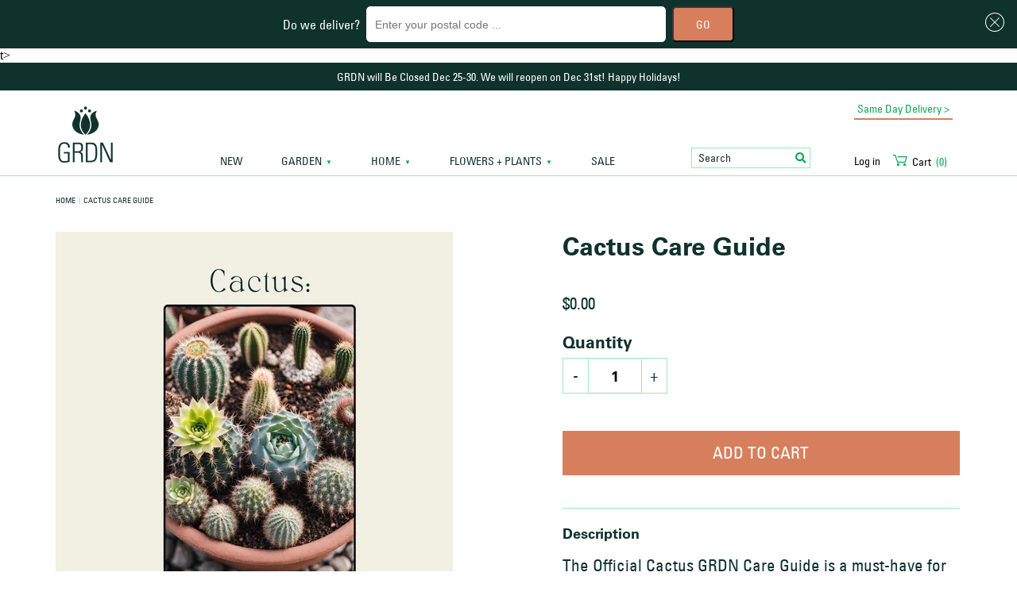

--- FILE ---
content_type: text/css
request_url: https://grdnbklyn.com/cdn/shop/t/15/assets/custom.scss.css?v=46769122354102473991587137896
body_size: 8380
content:
#admin-bar-iframe{display:none}#preview-bar-iframe{display:none!important}body{margin-bottom:-60px}html{padding-bottom:0!important}body,html{overflow-x:hidden}@font-face{font-family:UniversCondensed;src:url(/cdn/shop/files/UniversCondensed.eot?277);src:url(/cdn/shop/files/UniversCondensed.eot?#iefix) format("embedded-opentype"),url(/cdn/shop/files/UniversCondensed.woff2?277) format("woff2"),url(/cdn/shop/files/UniversCondensed.woff?277) format("woff"),url(/cdn/shop/files/UniversCondensed.ttf?277) format("truetype")}@font-face{font-family:UniversBold;src:url(/cdn/shop/files/UniversBold.eot);src:url(/cdn/shop/files/UniversBold.eot?#iefix) format("embedded-opentype"),url(/cdn/shop/files/UniversBold.woff2?277) format("woff2"),url(/cdn/shop/files/UniversBold.woff?277) format("woff"),url(/cdn/shop/files/UniversBold.ttf?277) format("truetype")}body{margin:0}h1{color:#10322c;font-family:UniversBold;font-size:48px;font-weight:100}h2{color:#10322c;font-family:UniversBold;font-size:32px;font-weight:100}h3{color:#0ea654;font-family:UniversBold;font-size:32px;font-weight:100}h4{color:#10322c;font-family:UniversBold;font-size:21px;font-weight:100}h5{color:#10322c;font-family:UniversCondensed;font-size:21px;font-weight:100}h6{color:#0ea654;font-family:UniversBold;font-size:21px;font-weight:100}p,a{font-family:UniversCondensed}p{font-size:18px;line-height:30px;color:#10322c}a{color:#42b979}a:hover{text-decoration:none}.text-center{text-align:center!important}input:focus,select:focus,button:focus{outline:none}button:hover{opacity:.8}input[type=search]{-webkit-appearance:none}.page-margins{margin-bottom:6em;margin-top:4em}.errors ul{list-style:none;padding:0;font-family:UniversCondensed}.menu-type{padding-left:0;padding-right:0}.menu-type li{display:inline}.grid__item{padding-left:15px;padding-right:15px}.announcement-container{text-align:center;background:#10322c}.announcement-container .announcement-text{font-family:UniversCondensed;color:#fff;font-size:14px;padding:.179em 0;margin:0}#shopify-section-header{border-bottom:1px solid #99e7bd}.template-index #shopify-section-header{border:none}.template-index .nav>ul>li:hover>div.megamenu,.template-index .nav>ul>li:focus>div.megamenu{padding-top:4px!important}.menu-header{display:flex;flex-direction:row;margin:.8em auto .6em;max-width:71.8em}@media (max-width: 1023px){.menu-header{padding:.1em 1em;margin:0;align-items:center}}.menu-header .left-icons{display:flex;align-items:center;width:20%}@media only screen and (min-width: 1024px){.menu-header .left-icons{display:none}}@media only screen and (max-width: 1023px){.menu-header .left-icons .mobile-menu-toggle{width:auto}}.menu-header .left-icons .mobile-search-icon svg{width:14px;fill:#0ea654;padding-top:6px;margin-left:1.4em}.menu-header .logo-container{width:10%}@media only screen and (max-width: 1200px){.menu-header .logo-container{width:15%;display:flex;justify-content:flex-end}}@media only screen and (max-width: 1023px){.menu-header .logo-container{width:60%;display:flex;justify-content:center}}.menu-header .logo-container h1{margin:0}@media (max-width: 1023px){.menu-header .logo-container img{max-width:47px}}.menu-header .nav{width:60%;text-align:center;margin:auto auto 0}.menu-header .nav .active{font-weight:700}@media only screen and (max-width: 1200px){.menu-header .nav{width:50%}}@media (max-width: 1023px){.menu-header .nav{display:none}}@media only screen and (max-width: 1023px){.menu-header .nav{margin-top:.7em}}.menu-header .nav>ul{margin:0;padding:0;list-style:none;height:100%;display:inline-block}.menu-header .nav>ul>li{display:inline-block;height:100%;margin-bottom:-.25em}.menu-header .nav>ul>li:not(:last-child){margin-right:45px}@media (max-width: 1050px){.menu-header .nav>ul>li:not(:last-child){margin-right:20px}}.menu-header .nav>ul>li a{display:flex;justify-content:center;flex-direction:column;flex-wrap:wrap;height:100%;text-decoration:none;text-transform:uppercase;color:#10322c;font-family:UniversCondensed;font-size:14px;padding-bottom:3px;border-bottom:2px solid #fff0}.menu-header .nav>ul>li a:hover{border-bottom:2px solid #d77f5d}.menu-header .nav>ul>li a span.arrow{color:#0ea654;font-size:8px;padding-left:2px;max-height:2px;vertical-align:middle}.menu-header .nav>ul>li i{display:inline-block;font-size:1em;color:#e3be6c}@media (max-width: 1035px){.menu-header .nav>ul>li i{margin-left:3px}}.menu-header .nav>ul>li>.services-submenu{width:auto;left:auto}.menu-header .nav>ul>li>.services-submenu .submenu-content{padding:30px 60px 20px 20px;display:block}.menu-header .nav>ul>li>div{position:absolute;left:0;width:100%;margin:0;white-space:nowrap;display:none;text-align:center}.menu-header .nav>ul>li>div.singlemenu .submenu-content{display:block}.menu-header .nav>ul>li>div.megamenu .megamenu-container{background-color:#fff}.menu-header .nav>ul>li>div.megamenu .megamenu-container .submenu-content{border-top:none;max-width:550px;padding-top:1.4em}.menu-header .nav>ul>li>div.megamenu .megamenu-container .submenu-content .child-links span{color:#10322c;font-family:UniversBold;font-size:16px;line-height:30px}.menu-header .nav>ul>li>div.megamenu .megamenu-container .submenu-content .child-links a{text-transform:unset;line-height:25px}.menu-header .nav>ul>li>div.megamenu .megamenu-container .submenu-content .child-links a:hover{border:none;color:#42b979;border-bottom:2px solid #fff0}.menu-header .nav>ul>li>div.megamenu .megamenu-container .col{margin:0 2em 0 0}.menu-header .nav>ul>li>div.megamenu .megamenu-container .image-col{margin:0 .6em 0 0}.menu-header .nav>ul>li>div.megamenu .megamenu-container .image-col h4{text-transform:uppercase;font-size:14px;margin-top:1.2em}.menu-header .nav>ul>li>div .submenu-content{position:relative;display:inline-flex;margin:0 auto;text-align:left;padding:10px 27px 40px 40px;background-color:#fff;box-shadow:none;overflow:hidden;width:100%}.menu-header .nav>ul>li>div .col{max-width:240px;padding-right:10px;white-space:initial;margin:0 auto}.menu-header .nav>ul>li>div ul{margin:0;padding:0;list-style:none}.menu-header .nav>ul>li>div hr{max-width:1.4em;margin-left:0;border-top:1px solid #A78425;margin-top:0}.menu-header .nav>ul>li>div h3{margin:0 0 8px;font-size:14px;text-transform:lowercase;color:#486cb1;letter-spacing:.75px;font-family:Ashbury;text-decoration:underline}.menu-header .nav>ul>li>div h3.shop-by-price{padding-top:1.2em}.menu-header .nav>ul>li>div h3:after{content:"";display:block;width:40px;margin:8px 0 0}.menu-header .nav>ul>li>div .image-container{margin-left:2.2em}.menu-header .nav>ul>li>div .image-container h4{margin-top:.6em;margin-bottom:0;font-family:UniversCondensed}.menu-header .nav>ul>li>div .image-container p{margin-bottom:0;margin-top:8px;font-size:14px;line-height:0px}.menu-header .nav>ul>li>div .image-container a:hover{border-bottom:2px solid #fff0}.menu-header .nav>ul>li>div .image-container a h4:hover{color:#0ea654}.menu-header .nav>ul>li>div ul>li{display:block;width:100%}.menu-header .nav>ul>li>div ul>li a{display:block;padding:6px 0;font-family:Libre Franklin,sans-serif;color:#486cb1;text-transform:uppercase;font-size:11px;font-weight:500;margin-bottom:.4em}.menu-header .nav>ul>li:hover>div,.menu-header .nav>ul>li:focus>div{z-index:999;display:block;width:auto;left:auto}.menu-header .nav>ul>li:hover>div.megamenu,.menu-header .nav>ul>li:focus>div.megamenu{margin-left:-4em;padding-top:7px}.menu-header .nav>ul>li:hover>div .submenu-content,.menu-header .nav>ul>li:focus>div .submenu-content{border-top:1px solid #e6effa}.menu-header .nav form{display:inline-block;margin-left:10px}.menu-header .menu-right{display:flex;width:30%;margin:auto auto 0}@media only screen and (max-width: 1200px){.menu-header .menu-right{width:35%}}@media only screen and (max-width: 1023px){.menu-header .menu-right{width:20%;justify-content:flex-end;margin:0;padding:0}}.menu-header .menu-right form{display:flex;flex-direction:row;max-width:9.4em;height:26px;margin-right:3.4em;align-self:flex-end}@media only screen and (max-width: 1023px){.menu-header .menu-right form{display:none}}.menu-header .menu-right form input[type=search]{border:1px solid #99e7bd;color:#10322c;font-family:UniversCondensed;font-size:14px;padding-left:8px;padding-right:22px}.menu-header .menu-right form input[type=search]::-webkit-input-placeholder{color:#10322c}.menu-header .menu-right form input[type=search]:-moz-placeholder{color:#10322c}.menu-header .menu-right form input[type=search]::-moz-placeholder{color:#10322c}.menu-header .menu-right form input[type=search]:-ms-input-placeholder{color:#10322c}.menu-header .menu-right form button{background:none;margin-left:-1.6em}.menu-header .menu-right form button i{font-size:.85em;color:#0ea654;margin-top:4px}.menu-header .menu-right .links{display:flex;flex-direction:column}.menu-header .menu-right .links .top-right-message{margin-bottom:3em}@media only screen and (max-width: 1023px){.menu-header .menu-right .links .top-right-message{display:none}}.menu-header .menu-right .links .top-right-message a{text-decoration:none;border-bottom:2px solid #d77f5d;padding-bottom:3px;font-size:14px;padding-left:4px;padding-right:4px;color:#0ea654}.menu-header .menu-right .links .top-right-message a:hover{color:#d77f5d}.menu-header .menu-right .links .customer{display:flex;align-items:flex-end}.menu-header .menu-right .links .customer .accounts{margin-right:1em}@media only screen and (max-width: 1023px){.menu-header .menu-right .links .customer .accounts{display:none}}.menu-header .menu-right .links .customer .cart{display:flex;flex-direction:row;align-items:center}.menu-header .menu-right .links .customer .cart .icon-container{width:18px;margin-right:6px}.menu-header .menu-right .links .customer .cart p{display:inline-block;text-decoration:none;color:#000;font-size:14px;line-height:0;margin:0 6px 0 0}@media only screen and (max-width: 1023px){.menu-header .menu-right .links .customer .cart p{display:none}}.menu-header .menu-right .links .customer a{text-decoration:none;color:#000;font-size:14px}.menu-header .menu-right .links .customer span{color:#0ea654;font-family:UniversCondensed;font-size:14px}.mobile-menu-container{width:100%;height:100%}.mobile-menu-container.open{background:#0000006b;position:absolute}.mobile-menu-container .mobile-menu{position:absolute;background-color:#fff;z-index:20;height:100%;overflow:hidden;width:89%;transition:transform .3s;transform:translate(-100%);border-top:1px solid #99e7bd}@media only screen and (min-width: 1024px){.mobile-menu-container .mobile-menu{display:none}}.mobile-menu-container .mobile-menu .menu-right.mobile{border-bottom:1px solid #99e7bd;margin-bottom:.4em}.mobile-menu-container .mobile-menu .menu-right.mobile .links{padding:1em 0 1.4em 1em}.mobile-menu-container .mobile-menu .menu-right.mobile .links a{font-size:14px;text-decoration:none;font-weight:100;border-bottom:2px solid #d77f5d;padding-bottom:2px;padding-left:4px;padding-right:4px}.mobile-menu-container .mobile-menu .searchBar{background-color:#f9fcff;padding-top:.6em;padding-bottom:.6em}.mobile-menu-container .mobile-menu .searchBar #searchQuerySubmit{background:none;border:none;outline:none;color:#5d6f78;font-size:14px;letter-spacing:.19px;font-family:Work Sans}.mobile-menu-container .mobile-menu .searchBar #searchQuerySubmit path{fill:#486cb1}.mobile-menu-container .mobile-menu .searchBar #searchQuerySubmit svg{width:13px;height:13px}.mobile-menu-container .mobile-menu.open{transform:translate(0);overflow-y:visible}.mobile-menu-container .mobile-menu .logo-close{padding:10px 20px 0}@media (max-width: 768px){.mobile-menu-container .mobile-menu .logo-close{padding:10px 20px 0}}.mobile-menu-container .mobile-menu .logo-close svg{width:160px}.mobile-menu-container .mobile-menu .fa-times{display:block;text-align:right;cursor:pointer;font-size:1.2em;color:#5d6f78}.mobile-menu-container .mobile-menu form{border-top:1px solid #eeeeee;border-bottom:1px solid #eeeeee;padding:0;background-color:#fff}.mobile-menu-container .mobile-menu form input[type=search]{-webkit-appearance:none;border-radius:0;background:#fff;border:0;border-bottom:2px solid transparent;background-color:transparent;width:calc(100% - 60px);text-decoration:none;font-weight:500;color:#486cb1;letter-spacing:1.5px;font-size:11px;font-family:Libre Franklin,sans-serif;line-height:1.5;overflow:visible;padding:10px 20px 10px 38px;outline:none}.mobile-menu-container .mobile-menu form input[type=search]::-webkit-input-placeholder{color:#486cb1}.mobile-menu-container .mobile-menu form input[type=search]:-moz-placeholder{color:#486cb1}.mobile-menu-container .mobile-menu form input[type=search]::-moz-placeholder{color:#486cb1}.mobile-menu-container .mobile-menu form input[type=search]:-ms-input-placeholder{color:#486cb1}.mobile-menu-container .mobile-menu form input[type=search]:focus{outline:none}.mobile-menu-container .mobile-menu form input[type=search]:focus::-webkit-input-placeholder{color:transparent}.mobile-menu-container .mobile-menu form input[type=search]:focus:-moz-placeholder{color:transparent}.mobile-menu-container .mobile-menu form input[type=search]:focus::-moz-placeholder{color:transparent}.mobile-menu-container .mobile-menu form input[type=search]:focus:-ms-input-placeholder{color:transparent}.mobile-menu-container .mobile-menu form .search-submit{background:transparent;box-shadow:none;width:60px;text-align:center;padding:5px 0 6px;font-size:1.4rem;border:0}.mobile-menu-container .mobile-menu form .search-submit:hover{border:0}.mobile-menu-container .mobile-menu ul.nav-menu{position:relative;left:0;margin:0;list-style:none;font-weight:600;padding:0 0 0 1em}.mobile-menu-container .mobile-menu ul.nav-menu.accounts{border-top:1px solid #99e7bd;border-bottom:1px solid #99e7bd;padding:.8em 1em}.mobile-menu-container .mobile-menu ul.nav-menu.accounts a{text-decoration:none;text-transform:uppercase;font-size:12px;color:#10322c}.mobile-menu-container .mobile-menu ul.nav-menu.secondary-open{left:-100%}.mobile-menu-container .mobile-menu ul.nav-menu ul.secondary-links .svg-container{display:inline-block;vertical-align:middle;margin-right:.8em;float:left}.mobile-menu-container .mobile-menu ul.nav-menu ul.secondary-links .svg-container span{display:inline-block;vertical-align:middle}.mobile-menu-container .mobile-menu ul.nav-menu ul.secondary-links li:nth-last-child(-n+3){display:block}.mobile-menu-container .mobile-menu ul.nav-menu li{padding:0}.mobile-menu-container .mobile-menu ul.nav-menu li ul.secondary-links,.mobile-menu-container .mobile-menu ul.nav-menu li ul.tertiary-links{position:absolute;top:0;left:100%;display:none;width:100%;height:30em;margin:0;list-style:none;padding:0 0 0 1em;background:#fff;z-index:999}.mobile-menu-container .mobile-menu ul.nav-menu li ul.secondary-links.tertiary-open,.mobile-menu-container .mobile-menu ul.nav-menu li ul.tertiary-links.tertiary-open{left:0}.mobile-menu-container .mobile-menu ul.nav-menu li a{display:block;width:100%;line-height:40px;text-decoration:none;font-family:UniversCondensed;font-weight:600;font-size:14px;color:#10322c;text-transform:uppercase}.mobile-menu-container .mobile-menu ul.nav-menu li a.close-secondary{display:flex;align-items:center}.mobile-menu-container .mobile-menu ul.nav-menu li a.close-secondary .svg-container{width:3%}.mobile-menu-container .mobile-menu ul.nav-menu li a .fa-chevron-right{float:right;font-size:1em;color:#e3be6c}.mobile-menu-container .mobile-menu ul.nav-menu li a .fa-chevron-left{position:relative}.mobile-menu-container .mobile-menu ul.nav-menu li a .svg-container{float:right;position:relative;width:10%}.mobile-menu-container .mobile-menu ul.nav-menu li a .svg-container svg{max-height:12px;position:absolute;margin-top:15px}.mobile-menu-container .mobile-menu ul.nav-menu li a .svg-container svg.back{transform:rotate(180deg);position:relative;width:10px}.mobile-menu-container .mobile-menu ul.nav-menu li a .svg-container svg .cls-1{fill:#fff;stroke:#0ea654;stroke-width:2px}.mobile-menu-container .mobile-menu .mobile-menu-footer ul{display:flex;list-style:none;flex-direction:column;padding-left:1em}.mobile-menu-container .mobile-menu .mobile-menu-footer ul a{display:block;width:100%;text-decoration:none;font-family:UniversCondensed;font-weight:600;text-transform:uppercase;font-size:12px;color:#10322c;line-height:26px}.mobile-search{display:none}@media only screen and (min-width: 1024px){.mobile-search{display:none!important}}.mobile-search form{background:#0000006b;position:absolute;height:100%;width:100%;text-align:center;z-index:999}.mobile-search form .wrapper{background:#fff;height:3.2em}.mobile-search form .wrapper .searchBar{display:flex;height:3.2em;align-items:center;padding:1em .5em}.mobile-search form .wrapper .searchBar .mobile-search-close{color:#0ea654;font-size:24px;font-weight:100;font-family:UniversCondensed;margin-right:.8em;width:10%}.mobile-search form .wrapper .searchBar input[type=search]{border:0;width:80%;font-family:UniversCondensed;font-weight:900;color:#10322c;font-size:16px;margin-top:8px}.mobile-search form .wrapper .searchBar input[type=search]::-webkit-input-placeholder{color:#10322c}.mobile-search form .wrapper .searchBar input[type=search]:-moz-placeholder{color:#10322c}.mobile-search form .wrapper .searchBar input[type=search]::-moz-placeholder{color:#10322c}.mobile-search form .wrapper .searchBar input[type=search]:-ms-input-placeholder{color:#10322c}.mobile-search form .wrapper .searchBar button{width:10%;-webkit-appearance:none;background:none;outline:none;border:none}.mobile-search form .wrapper .searchBar button svg{width:14px;height:14px;fill:#0ea654}.mobile-search form .wrapper .searchBar button svg path{fill:#0ea654}#menuToggle{display:block;position:relative;top:.2em;right:auto;z-index:1;-webkit-user-select:none;user-select:none}#menuToggle:focus{outline:none}#menuToggle input{display:block;width:40px;height:32px;position:absolute;top:-7px;left:-5px;cursor:pointer;opacity:0;z-index:2;-webkit-touch-callout:none}#menuToggle span{display:block;width:20px;height:2px;margin-bottom:4px;position:relative;background:#0ea654;border-radius:0;z-index:1;transform-origin:4px 0px;transition:transform .5s cubic-bezier(.77,.2,.05,1),background .5s cubic-bezier(.77,.2,.05,1),opacity .55s ease}@media (min-width: 1024px){#menuToggle{display:none}}#menuToggle span:first-child{transform-origin:0% 0%}#menuToggle span:nth-last-child(2){transform-origin:0% 100%}#menuToggle input:checked~span{opacity:1;transform:rotate(45deg) translate(-1px,1px)}#menuToggle input:checked~span:nth-last-child(3){opacity:0;transform:rotate(0) scale(.2)}#menuToggle input:checked~span:nth-last-child(2){opacity:1;transform:rotate(-45deg) translateY(-1px)}[class^=spr-icon-]:before,[class*=" spr-icon-"]:before{color:#f0b093}.breadcrumbs a,.breadcrumbs span{text-transform:uppercase;text-decoration:none;font-family:UniversCondensed;color:#10322c;font-size:10px}.breadcrumbs .separator{color:#42b979;font-size:8px;vertical-align:middle}.hero-container{min-height:63vh;display:flex;align-items:center;width:100%;background-size:cover;background-repeat:no-repeat;background-position:center;margin-bottom:2.5em}@media only screen and (max-width: 1023px){.hero-container{display:inline-flex}}@media only screen and (max-width: 749px){.hero-container{margin-bottom:0}}@media only screen and (max-width: 500px){.hero-container{min-height:44vh}}.hero-container .heading-container{top:0;left:0;width:100%;height:100%;text-align:center;margin:auto;padding:5em 1.4em 0}@media only screen and (max-width: 499px){.hero-container .heading-container{display:none}}.hero-container .heading-container h1{margin-bottom:.5em;line-height:45px;color:#fff;font-size:71px}@media only screen and (min-width: 500px) and (max-width: 604px){.hero-container .heading-container h1{line-height:75px}}.hero-container .heading-container a{background-color:#d77f5d;color:#fff;text-decoration:none;font-family:UniversCondensed;font-size:14px;text-transform:uppercase;padding:.9em 2em}.hero-container .heading-container a:hover{background-color:#dbbab1}.heading-container-mobile{background-color:#fffc;top:0;left:0;width:100%;height:100%;text-align:center;margin-right:auto;margin-left:auto;padding:.8em 1.4em 3em}@media only screen and (min-width: 500px){.heading-container-mobile{display:none}}.heading-container-mobile h1{margin-bottom:.5em;line-height:38px;color:#2a6e77;font-size:28px;margin-top:0}.heading-container-mobile .vine-container{margin-bottom:1.8em}.heading-container-mobile .vine-container svg path{fill:#51875f;stroke:#51875f;stroke-width:.5px}@media only screen and (max-width: 1023px){.heading-container-mobile .vine-container svg path{stroke-width:.3px}}.heading-container-mobile a{background-color:#d77f5d;color:#fff;text-decoration:none;font-family:UniversCondensed;font-size:14px;text-transform:uppercase;padding:.8em 1.5em}.heading-container-mobile a:hover{background-color:#dbbab1}.featured-section-container{display:flex;flex-wrap:wrap;align-items:center;margin-bottom:8em}@media only screen and (max-width: 749px){.featured-section-container{flex-direction:column;padding:0 15px;margin-bottom:4em}}.featured-section-container .text-container{width:50%;margin-top:-8.5em}@media only screen and (min-width: 750px) and (max-width: 1000px){.featured-section-container .text-container{margin-top:0;margin-bottom:11em}}@media only screen and (max-width: 749px){.featured-section-container .text-container{width:100%;margin-top:0;margin-bottom:3em}}@media only screen and (min-width: 500px) and (max-width: 749px){.featured-section-container .text-container{margin-top:3em}}.featured-section-container .text-container h2{max-width:16em;margin:auto auto .8em}@media only screen and (max-width: 749px){.featured-section-container .text-container h2{font-size:18px;line-height:24px;max-width:100%}}.featured-section-container .text-container p{max-width:26em;margin:auto auto 1.5em;font-size:21px}@media only screen and (max-width: 749px){.featured-section-container .text-container p{font-size:16px;max-width:100%}}.featured-section-container .text-container a{text-decoration:none;border-bottom:2px solid #d77f5d;padding-bottom:3px;font-size:21px;padding-left:4px;padding-right:4px;color:#0ea654}.featured-section-container .text-container a:hover{color:#d77f5d}.featured-section-container .image-container{width:50%}.featured-section-container .image-container img{margin-bottom:1em}.featured-section-container .image-container p{max-width:21em;margin:auto auto 1em;font-size:21px}.featured-section-container .image-container a{text-decoration:none;border-bottom:2px solid #d77f5d;padding-bottom:3px;font-size:21px;padding-left:4px;padding-right:4px;color:#0ea654}.featured-section-container .image-container a:hover{color:#d77f5d}.featured-section-container .image-container a.image{border-bottom:none}.featured-section-container .image-container.one,.featured-section-container .image-container.three{padding-left:5em}@media only screen and (max-width: 749px){.featured-section-container .image-container.one,.featured-section-container .image-container.three{padding-left:0;width:100%}}.featured-section-container .image-container.two{margin-top:-19em}@media only screen and (max-width: 749px){.featured-section-container .image-container.two{margin-top:3em;width:100%}}.featured-section-container .image-container.three{margin-top:6em}@media only screen and (max-width: 749px){.featured-section-container .image-container.three{margin-top:3em}}.product-container .product-info{max-width:15em;text-align:center;margin-left:auto;margin-right:auto}.product-container .product-info span.product-title{font-family:UniversBold;display:block;font-size:16px;line-height:25px}.product-container .product-info span.product-price{font-size:16px}.product-container .product-info span.product-price .sale-price{margin-right:11px;color:#0ea654}.product-container .product-info span.product-price s{margin-left:-4px}.product-container .product-info a{font-size:16px;color:#10322c}.product-container .product-info a p{margin-top:5px}.collection-page header{margin-bottom:1.6em}.collection-page header img{margin-bottom:1.3em}.collection-page header h2{margin-bottom:.3em}.collection-page header .description{text-decoration:none;font-family:UniversCondensed;color:#10322c;font-size:16px;line-height:24px}.collection-page .collection-container{display:flex;flex-wrap:wrap;justify-content:space-between}.collection-page .collection-container .product-container{margin-bottom:2.7em}@media only screen and (max-width: 749px){.collection-page .collection-container .product-container{width:48%}}.collection-page .sort-container{text-align:right;margin-left:14px;margin-right:14px;margin-bottom:1.4em}.collection-page .sort-container label{font-family:UniversBold;color:#10322c;padding-right:5px}.collection-page .sort-container select{font-family:UniversCondensed;color:#10322c;text-transform:uppercase;border:1px solid #99e7bd;font-size:12px;padding:9px 55px 5px 14px}.list-collection-page{margin-bottom:4em}.list-collection-page .collection-list{display:flex;justify-content:space-between;flex-wrap:wrap}.list-collection-page .collection-list .collection-container{margin-bottom:2em}.list-collection-page .collection-list .collection-container p{margin:0}.list-collection-page .collection-list .collection-container p a{font-family:UniversBold;display:block;font-size:16px;color:#10322c}.product-page .product-container{display:flex;flex-wrap:wrap;margin-bottom:4.7em}@media only screen and (max-width: 749px){.product-page .product-container{flex-direction:column}}.product-page .product-container .breadcrumbs{width:100%;margin-bottom:2em}.product-page .product-container .image{width:44%;max-width:500px}@media only screen and (max-width: 749px){.product-page .product-container .image{width:100%;margin-bottom:2em}}.product-page .product-container .image .gallery-top{margin-bottom:.5em}.product-page .product-container .image .gallery-top .swiper-button-prev,.product-page .product-container .image .gallery-top .swiper-button-next{background:#fff;border-radius:50%;height:36px;width:36px}.product-page .product-container .image .gallery-top .swiper-button-prev svg,.product-page .product-container .image .gallery-top .swiper-button-next svg{max-height:12px}.product-page .product-container .image .gallery-top .swiper-button-prev:after,.product-page .product-container .image .gallery-top .swiper-button-next:after{content:none}.product-page .product-container .image .gallery-thumbs .swiper-slide{height:115px;width:115px!important}.product-page .product-container .image .swiper-slide{text-align:center}.product-page .product-container .details{width:56%;padding-left:8.6em}@media only screen and (max-width: 1200px){.product-page .product-container .details{padding-left:2em}}@media only screen and (max-width: 749px){.product-page .product-container .details{width:100%;padding-left:0}}.product-page .product-container .details .product-title{font-size:32px;margin-top:0;margin-bottom:.6em}.product-page .product-container .details a.smoothScroll{text-decoration:none}.product-page .product-container .details .spr-badge{color:#d77f5d}.product-page .product-container .details .spr-badge .spr-icon{font-size:11px;padding-right:2px}.product-page .product-container .details .spr-badge .spr-badge-caption{font-family:UniversCondensed;font-size:14px;border-bottom:2px solid;margin-left:10px;padding-bottom:1px}.product-page .product-container .details .price{display:flex}.product-page .product-container .details .price p,.product-page .product-container .details .price s{font-family:UniversCondensed;font-size:21px;margin-bottom:1.6em;line-height:30px;color:#10322c;margin-block-start:1em;margin-block-end:1em;margin-inline-start:0px;margin-inline-end:0px}.product-page .product-container .details .price s{padding-left:.6em}.product-page .product-container .details .options{display:flex;flex-direction:column;margin-bottom:2.3em}.product-page .product-container .details .options label{color:#10322c;font-family:UniversBold;font-size:21px;font-weight:100;margin-bottom:.4em}.product-page .product-container .details .options select{font-family:UniversCondensed;color:#10322c;border:1px solid #99e7bd;font-size:16px;padding:12px 55px 12px 14px}.product-page .product-container .details .quantity{display:flex;flex-direction:column;margin-bottom:2.9em}.product-page .product-container .details .quantity label{color:#10322c;font-family:UniversBold;font-size:21px;font-weight:100;margin-bottom:.4em}.product-page .product-container .details .quantity .qtydiv{display:flex;align-items:center}.product-page .product-container .details .quantity .qtydiv .qtybox{display:flex;justify-content:space-between;text-align:center;border:1px solid #99e7bd;max-width:8.3em;height:2.8em;align-items:center;height:auto}.product-page .product-container .details .quantity .qtydiv .qtybox .btnqty{cursor:pointer;width:24%;font-family:UniversCondensed;font-size:21px;color:#10322c;height:100%;line-height:2em}.product-page .product-container .details .quantity .qtydiv .qtybox input{text-align:center;border-left:1px solid #99e7bd;border-right:1px solid #99e7bd;width:52%;font-family:UniversBold;font-size:18px;height:2.4em}.product-page .product-container .details .quantity .qtydiv .quantity-left{color:#0ea654;font-family:UniversCondensed;padding-left:1em}.product-page .product-container .details button{width:100%;padding:1em 0;border:none;background-color:#d77f5d;text-transform:uppercase;color:#fff}.product-page .product-container .details button span{font-size:21px;font-family:UniversCondensed}.product-page .product-container .details .ajaxified-cart-feedback{text-align:center;margin:1.2em 0 2em;line-height:0;font-size:1.2em}.product-page .product-container .details .ajaxified-cart-feedback a{text-decoration:none}.product-page .product-container .details #BIS_trigger{display:flex;justify-content:center;border-bottom:2px solid #d77f5d;padding-bottom:3px;padding-left:4px;padding-right:4px;max-width:11em;margin:1.4em auto -1em}.product-page .product-container .details #BIS_trigger:hover,.product-page .product-container .details #BIS_trigger:focus{color:#d77f5d}.product-page .product-container .details #accordion{margin-top:2.6em;border-bottom:1px solid #99e7bd}.product-page .product-container .details #accordion h4{font-size:18px;outline:none;border-top:1px solid #99e7bd;padding:1.4em 0 1.22em;line-height:10px;margin:0}.product-page .product-container .details #accordion h4:hover{cursor:pointer}.product-page .product-container .details #accordion .description{padding:0 0 2em}.product-page .product-container .details #accordion .description:not(.ui-accordion-content-active){display:none}.product-page .product-container .details #accordion .description p{font-size:21px;margin-bottom:0}.product-page .product-container .details #accordion .description p:first-child{margin-top:0}.product-page .product-container .details #accordion .description p.emptyp{margin-bottom:-1em}.product-page #reviews{visibility:hidden;height:1em}.product-page #shopify-product-reviews{margin-bottom:3.3em}.product-page #shopify-product-reviews .spr-container{border-color:#99e7bd;padding:3.8em 2.8em 2.8em}@media only screen and (max-width: 749px){.product-page #shopify-product-reviews .spr-container{padding:3.8em 1em 2.8em}}.product-page #shopify-product-reviews .spr-container .spr-header .spr-header-title{font-size:21px}@media only screen and (max-width: 749px){.product-page #shopify-product-reviews .spr-container .spr-header .spr-starrating{width:40%;display:inline-block}}.product-page #shopify-product-reviews .spr-container .spr-header .spr-starrating .spr-icon{color:#d77f5d;font-size:13px;padding-right:2px}.product-page #shopify-product-reviews .spr-container .spr-header .spr-summary-caption{font-family:UniversCondensed;font-size:14px;color:#d77f5d}@media only screen and (max-width: 749px){.product-page #shopify-product-reviews .spr-container .spr-header .spr-summary-caption{width:50%;display:inline-block}}.product-page #shopify-product-reviews .spr-container .spr-header .spr-summary-actions .spr-summary-actions-newreview{margin-top:-2em;text-transform:uppercase;font-size:14px;text-decoration:none;background:#10322c;color:#fff;padding:.9em 1.9em}@media only screen and (max-width: 749px){.product-page #shopify-product-reviews .spr-container .spr-header .spr-summary-actions .spr-summary-actions-newreview{display:block;margin-top:1.4em}}.product-page #shopify-product-reviews .spr-container .spr-content .spr-form{margin:2.8em 0 0;padding:24px 0 0;border-color:#99e7bd}.product-page #shopify-product-reviews .spr-container .spr-content .spr-form form{max-width:22em;margin-left:auto;margin-right:auto}.product-page #shopify-product-reviews .spr-container .spr-content .spr-form form .spr-form-title{text-align:center;font-size:32px;margin-top:.5em}.product-page #shopify-product-reviews .spr-container .spr-content .spr-form form .spr-form-message{font-family:UniversCondensed;color:#10322c;text-align:center}.product-page #shopify-product-reviews .spr-container .spr-content .spr-form form label{color:#10322c;font-family:UniversCondensed;font-size:14px}.product-page #shopify-product-reviews .spr-container .spr-content .spr-form form .spr-form-message-error{font-family:UniversCondensed;color:#fff}.product-page #shopify-product-reviews .spr-container .spr-content .spr-form form .spr-form-review-rating a,.product-page #shopify-product-reviews .spr-container .spr-content .spr-form form .spr-form-review-rating a:hover{color:#d77f5d}.product-page #shopify-product-reviews .spr-container .spr-content .spr-form form input,.product-page #shopify-product-reviews .spr-container .spr-content .spr-form form textarea{border:1px solid #99e7bd;color:#10322c;font-family:UniversCondensed;font-size:14px;padding:.5em}.product-page #shopify-product-reviews .spr-container .spr-content .spr-form form input::-webkit-input-placeholder,.product-page #shopify-product-reviews .spr-container .spr-content .spr-form form textarea::-webkit-input-placeholder{color:#10322c}.product-page #shopify-product-reviews .spr-container .spr-content .spr-form form input:-moz-placeholder,.product-page #shopify-product-reviews .spr-container .spr-content .spr-form form textarea:-moz-placeholder{color:#10322c}.product-page #shopify-product-reviews .spr-container .spr-content .spr-form form input::-moz-placeholder,.product-page #shopify-product-reviews .spr-container .spr-content .spr-form form textarea::-moz-placeholder{color:#10322c}.product-page #shopify-product-reviews .spr-container .spr-content .spr-form form input:-ms-input-placeholder,.product-page #shopify-product-reviews .spr-container .spr-content .spr-form form textarea:-ms-input-placeholder{color:#10322c}.product-page #shopify-product-reviews .spr-container .spr-content .spr-form form input[type=submit]{width:100%;padding:1em 0;border:none;background-color:#d77f5d;text-transform:uppercase;color:#fff;margin-bottom:2.6em}.product-page #shopify-product-reviews .spr-container .spr-content .spr-reviews{display:flex;width:100%;justify-content:space-between;flex-wrap:wrap}.product-page #shopify-product-reviews .spr-container .spr-content .spr-reviews .spr-review{border:none;width:48%}@media only screen and (max-width: 749px){.product-page #shopify-product-reviews .spr-container .spr-content .spr-reviews .spr-review{width:100%}}.product-page #shopify-product-reviews .spr-container .spr-content .spr-reviews .spr-review:first-child{margin-top:0}.product-page #shopify-product-reviews .spr-container .spr-content .spr-reviews .spr-review .spr-review-header{display:flex;flex-direction:column}.product-page #shopify-product-reviews .spr-container .spr-content .spr-reviews .spr-review .spr-review-header .spr-starratings{order:1;margin-bottom:1.4em}.product-page #shopify-product-reviews .spr-container .spr-content .spr-reviews .spr-review .spr-review-header .spr-starratings .spr-icon{color:#d77f5d;font-size:12px;padding-right:0}.product-page #shopify-product-reviews .spr-container .spr-content .spr-reviews .spr-review .spr-review-header .spr-review-header-title{order:3;font-family:UniversBold;font-size:18px;color:#10322c;margin-bottom:1em}.product-page #shopify-product-reviews .spr-container .spr-content .spr-reviews .spr-review .spr-review-header .spr-review-header-byline{order:2;text-transform:uppercase;font-style:normal;font-weight:100;font-family:UniversCondensed;font-size:12px;color:#10322c;opacity:1}.product-page #shopify-product-reviews .spr-container .spr-content .spr-reviews .spr-review .spr-review-content p{font-size:18px}.product-recommendations-container{margin-bottom:1.6em}.product-recommendations-container .product-grid{display:flex;flex-wrap:wrap;width:100%;justify-content:space-between}.product-recommendations-container .product-grid .product-container{margin-bottom:2.7em}@media only screen and (max-width: 749px){.product-recommendations-container .product-grid .product-container{width:48%}}.product-recommendations-container .product-grid .product-container img{margin-bottom:5px}.featured-collection{padding:6em 0 7em}@media only screen and (max-width: 749px){.featured-collection{padding:4em 0 5em}}.featured-collection h1{margin-left:3.1em;margin-bottom:.4em;margin-top:0}@media only screen and (max-width: 749px){.featured-collection h1{margin-left:auto;margin-right:auto;text-align:center}}.featured-collection .product-slider{margin-bottom:2em}.featured-collection .product-slider .swiper-wrapper .swiper-slide{text-align:center}@media only screen and (min-width: 750px){.featured-collection .product-slider .swiper-wrapper .swiper-slide:first-of-type{margin-left:4em}}.featured-collection .product-slider .swiper-wrapper .swiper-slide h4{margin-top:.8em;margin-bottom:0}.featured-collection .product-slider .swiper-wrapper .swiper-slide h4 span{border-bottom:1px solid}.featured-collection .product-slider .swiper-wrapper .swiper-slide h4 span:hover{border:none}.featured-collection .product-slider .swiper-wrapper .swiper-slide a{color:#10322c;text-decoration:none}.featured-collection .product-slider .swiper-wrapper .swiper-slide p{padding:0 6em;margin-top:.3em}.featured-collection .product-slider .swiper-wrapper .swiper-slide p span{border-bottom:1px solid}.featured-collection .product-slider .swiper-button-prev,.featured-collection .product-slider .swiper-button-next{background:#fff;border-radius:50%;height:66px;width:66px;top:40%;opacity:.6}@media only screen and (max-width: 749px){.featured-collection .product-slider .swiper-button-prev,.featured-collection .product-slider .swiper-button-next{height:36px;width:36px}}.featured-collection .product-slider .swiper-button-prev svg,.featured-collection .product-slider .swiper-button-next svg{max-height:26px}@media only screen and (max-width: 749px){.featured-collection .product-slider .swiper-button-prev svg,.featured-collection .product-slider .swiper-button-next svg{max-height:12px}}.featured-collection .product-slider .swiper-button-prev:after,.featured-collection .product-slider .swiper-button-next:after{content:"none"}.featured-collection .product-slider .swiper-button-prev.swiper-button-disabled,.featured-collection .product-slider .swiper-button-next.swiper-button-disabled{display:none}.featured-collection .product-slider .swiper-button-prev{left:20px}@media only screen and (max-width: 749px){.featured-collection .product-slider .swiper-button-prev{left:10px}}.featured-collection .product-slider .swiper-button-next{right:20px}@media only screen and (max-width: 749px){.featured-collection .product-slider .swiper-button-next{right:10px}}.featured-collection .button-container{margin-left:9.5em}@media only screen and (max-width: 749px){.featured-collection .button-container{margin-left:auto;margin-right:auto;text-align:center}}.featured-collection .button-container a{background-color:#10322c;color:#fff;text-decoration:none;text-transform:uppercase;font-size:14px;padding:1em 2.3em}.featured-collection .button-container a:hover{opacity:.8}.image-over-background-container .image-over-background .background{height:62.7em;padding:7.6em 0}@media only screen and (max-width: 749px){.image-over-background-container .image-over-background .background{height:auto;padding:0}}.image-over-background-container .image-over-background .background .image{max-width:71.3em;margin:auto;background-size:cover;background-repeat:no-repeat;background-position:center;height:100%;width:100%;display:flex;align-items:flex-end;justify-content:center}.image-over-background-container .image-over-background .background .image .header-overlay{margin-bottom:2.6em}.image-over-background-container .image-over-background .background .image .header-overlay h1{color:#fff;font-size:72px}@media only screen and (max-width: 749px){.image-over-background-container .image-over-background .background .image .header-overlay h1{text-align:center}}.home-blog-container .home-blog{display:flex;padding:6.4em 0;max-width:76em;margin-left:auto;margin-right:auto}@media only screen and (max-width: 749px){.home-blog-container .home-blog{flex-direction:column;padding:0 1em 1em}}.home-blog-container .home-blog .heading{width:36%;text-align:right;padding-right:4em}@media only screen and (max-width: 749px){.home-blog-container .home-blog .heading{width:100%;text-align:center;padding-right:0}}.home-blog-container .home-blog .heading h1{margin-top:1.8em}@media only screen and (max-width: 749px){.home-blog-container .home-blog .heading h1{margin-top:1em}}.home-blog-container .home-blog .blog-container{display:flex;width:64%}@media only screen and (max-width: 749px){.home-blog-container .home-blog .blog-container{width:100%;flex-direction:column}}.home-blog-container .home-blog .blog-container .article-container{width:50%}@media only screen and (max-width: 749px){.home-blog-container .home-blog .blog-container .article-container{width:100%;margin-bottom:3em}}@media only screen and (max-width: 749px){.home-blog-container .home-blog .blog-container .article-container img{width:100%}}.home-blog-container .home-blog .blog-container .article-container .text-container{padding-right:5em}@media only screen and (max-width: 749px){.home-blog-container .home-blog .blog-container .article-container .text-container{padding-right:0}}.home-blog-container .home-blog .blog-container .article-container .text-container a.article-title{text-decoration:none}.home-blog-container .home-blog .blog-container .article-container .text-container a h4{margin-top:1em;margin-bottom:.9em}.home-blog-container .home-blog .blog-container .article-container .text-container .readmore a{text-decoration:none;border-bottom:2px solid #d77f5d;padding-bottom:4px;font-weight:600}.home-blog-container .home-blog .blog-container .article-container .text-container .readmore a:hover{color:#d77f5d}.image-with-background-container .image-with-background{display:flex;align-items:center;height:30em}@media only screen and (max-width: 749px){.image-with-background-container .image-with-background{flex-direction:column}}.image-with-background-container .image-with-background .image{width:50%;height:100%;background-repeat:no-repeat;background-size:cover;background-position:center}@media only screen and (max-width: 749px){.image-with-background-container .image-with-background .image{width:100%}}@media only screen and (min-width: 750px) and (max-width: 1000px){.image-with-background-container .image-with-background .image{display:flex;align-items:center;justify-content:center}}.image-with-background-container .image-with-background .header-overlay{position:absolute;left:50%;transform:translate(-50%);text-align:center}.image-with-background-container .image-with-background .header-overlay h1{color:#fff}@media only screen and (min-width: 750px) and (max-width: 1000px){.image-with-background-container .image-with-background .header-overlay.desktop-overlay{display:none}}.image-with-background-container .image-with-background .header-overlay.mobile-overlay{position:unset;left:auto;right:auto;transform:none}@media only screen and (max-width: 749px){.image-with-background-container .image-with-background .header-overlay.mobile-overlay{display:none}}@media only screen and (min-width: 1001px){.image-with-background-container .image-with-background .header-overlay.mobile-overlay{display:none}}.image-with-background-container .image-with-background .background{width:50%;height:100%;display:flex;align-items:center;flex-direction:column;justify-content:center}@media only screen and (max-width: 749px){.image-with-background-container .image-with-background .background{width:100%}}.image-with-background-container .image-with-background .background .body-container{padding-top:1em;margin-left:8em}@media only screen and (min-width: 750px) and (max-width: 1000px){.image-with-background-container .image-with-background .background .body-container{margin-left:0}}@media only screen and (max-width: 749px){.image-with-background-container .image-with-background .background .body-container{padding-top:0;margin:auto}}.image-with-background-container .image-with-background .background .body-container p{font-size:21px;line-height:30px;color:#fff}.home-newsletter{background:#10322c;margin-bottom:3em;padding:3.2em 0 4.2em}@media only screen and (max-width: 749px){.home-newsletter{padding:4.2em 0}}.home-newsletter .newsletter-container{max-width:37em;margin:auto;display:flex;flex-direction:column;float:unset;justify-content:center}.home-newsletter .newsletter-container svg{max-width:38px;margin:auto}.home-newsletter .newsletter-container h5{color:#fff;margin-top:1.4em;margin-bottom:2.2em}.home-newsletter .newsletter-container form{display:flex;flex-direction:column;max-width:34.8em;margin:auto;width:100%}.home-newsletter .newsletter-container form .form-container{display:flex;flex-direction:row}.home-newsletter .newsletter-container form .form-container input[type=email]{flex-grow:2;height:46px;background:#fff;padding-left:1.8em;padding-right:1em;color:#10322c;font-size:14px;font-family:UniversCondensed;font-weight:600}.home-newsletter .newsletter-container form .form-container input[type=email]::-webkit-input-placeholder{color:#10322c}.home-newsletter .newsletter-container form .form-container input[type=email]:-moz-placeholder{color:#10322c}.home-newsletter .newsletter-container form .form-container input[type=email]::-moz-placeholder{color:#10322c}.home-newsletter .newsletter-container form .form-container input[type=email]:-ms-input-placeholder{color:#10322c}.home-newsletter .newsletter-container form .form-container input[type=submit]{border:1px solid #d77f5d;height:46px;background:#d77f5d;color:#fff;font-weight:500;text-transform:uppercase;font-size:14px;padding:0 3em;font-family:UniversCondensed;font-weight:600}.home-newsletter .newsletter-container form .form-container input[type=submit]:hover{background-color:#dbbab1;border:1px solid #dbbab1}.home-newsletter .newsletter-container form .form-success,.home-newsletter .newsletter-container form .errors{color:#fff}.about-page .hero-container{margin:-1.2em 0 0}.about-page .hero-container .heading-container{padding:0}@media only screen and (max-width: 499px){.about-page .hero-container .heading-container{display:block}}.about-page .about-body .block-1-container{background-color:#dbbab1}.about-page .about-body .block-1-container .block-1{display:flex;max-width:1140px;margin-left:auto;margin-right:auto;align-items:center;padding:5.4em 0}@media only screen and (max-width: 1200px){.about-page .about-body .block-1-container .block-1{padding:5.4em 15px}}@media only screen and (max-width: 749px){.about-page .about-body .block-1-container .block-1{flex-direction:column;padding:1em 15px 2em}}.about-page .about-body .block-1-container .block-1 .text-container{width:32%}@media only screen and (max-width: 749px){.about-page .about-body .block-1-container .block-1 .text-container{width:100%}}.about-page .about-body .block-1-container .block-1 .text-container h2{margin-bottom:1.4em}.about-page .about-body .block-1-container .block-1 .text-container p{margin-top:0;font-size:21px}.about-page .about-body .block-1-container .block-1 .image-container{width:68%;text-align:right}@media only screen and (max-width: 749px){.about-page .about-body .block-1-container .block-1 .image-container{width:100%}}.about-page .about-body .block-1-container .block-1 .image-container img{max-width:700px}@media only screen and (max-width: 749px){.about-page .about-body .block-1-container .block-1 .image-container img{max-width:100%;width:100%}}.about-page .about-body .block-2-container .block-2{display:flex;max-width:1140px;margin-left:auto;margin-right:auto;align-items:center;padding:4.6em 0 5.2em}@media only screen and (max-width: 1200px){.about-page .about-body .block-2-container .block-2{padding:4.6em 15px}}@media only screen and (max-width: 749px){.about-page .about-body .block-2-container .block-2{flex-direction:column;padding:1em 15px 3em}}.about-page .about-body .block-2-container .block-2 .image-container{width:38.5%}@media only screen and (max-width: 1000px){.about-page .about-body .block-2-container .block-2 .image-container{width:45%}}@media only screen and (max-width: 840px){.about-page .about-body .block-2-container .block-2 .image-container{width:50%}}@media only screen and (max-width: 749px){.about-page .about-body .block-2-container .block-2 .image-container{width:100%;order:2}}.about-page .about-body .block-2-container .block-2 .image-container img{max-width:350px}@media only screen and (max-width: 749px){.about-page .about-body .block-2-container .block-2 .image-container img{max-width:100%;width:100%}}.about-page .about-body .block-2-container .block-2 .text-container{width:61.5%;padding-right:5px}@media only screen and (max-width: 1000px){.about-page .about-body .block-2-container .block-2 .text-container{width:55%}}@media only screen and (max-width: 800px){.about-page .about-body .block-2-container .block-2 .text-container{width:50%}}@media only screen and (max-width: 749px){.about-page .about-body .block-2-container .block-2 .text-container{width:100%;order:1}}.about-page .about-body .block-2-container .block-2 .text-container p{font-size:21px}.store-page .heading-container{margin-top:4.2em;margin-bottom:3.6em}@media only screen and (max-width: 749px){.store-page .heading-container{margin-top:auto;margin-bottom:auto}}.store-page .heading-container h1{font-size:32px}.store-page .block-1-container{margin-bottom:4.6em}@media only screen and (max-width: 749px){.store-page .block-1-container{margin-bottom:0}}.store-page .block-1-container .block-1{display:flex;max-width:1140px;margin-left:auto;margin-right:auto}@media only screen and (max-width: 749px){.store-page .block-1-container .block-1{flex-direction:column;padding:1em 15px 2em}}.store-page .block-1-container .block-1 .image-container{width:62%}@media only screen and (max-width: 749px){.store-page .block-1-container .block-1 .image-container{width:100%;margin-bottom:2em}}@media only screen and (max-width: 749px){.store-page .block-1-container .block-1 .image-container img{max-width:100%;width:100%}}.store-page .block-1-container .block-1 .text-container{width:38%;padding-right:5px}@media only screen and (max-width: 749px){.store-page .block-1-container .block-1 .text-container{width:100%}}.store-page .block-1-container .block-1 .text-container h2{font-size:21px;margin-top:0;margin-bottom:1.7em;line-height:30px}.store-page .block-1-container .block-1 .text-container p{margin-top:0;font-size:21px;margin-bottom:1.5em}.store-page .block-2-container{background-color:#d77f5d}.store-page .block-2-container .block-2{display:flex;max-width:1140px;margin-left:auto;margin-right:auto;align-items:center;padding:4.3em 0 4.1em}@media only screen and (max-width: 1200px){.store-page .block-2-container .block-2{padding:4.6em 15px}}@media only screen and (max-width: 749px){.store-page .block-2-container .block-2{flex-direction:column;padding:1em 15px 3em}}.store-page .block-2-container .block-2 .text-container{width:40%;padding-right:3em}@media only screen and (max-width: 749px){.store-page .block-2-container .block-2 .text-container{width:100%;order:1}}.store-page .block-2-container .block-2 .text-container h2,.store-page .block-2-container .block-2 .text-container p{color:#fff}.store-page .block-2-container .block-2 .text-container p{font-size:21px;margin-bottom:1.4em}.store-page .block-2-container .block-2 .map-container{width:60%;text-align:right}@media only screen and (max-width: 1120px){.store-page .block-2-container .block-2 .map-container iframe{width:100%}}@media only screen and (max-width: 749px){.store-page .block-2-container .block-2 .map-container{width:100%;order:2}}.page-template{max-width:1140px;margin:3em auto 4em;font-family:UniversCondensed;font-size:18px;color:#10322c}@media only screen and (max-width: 749px){.page-template{padding:0 15px}}.featured-products{margin:4.8em auto 3em}.featured-products .featured-products-container{display:flex;justify-content:space-between}@media only screen and (max-width: 1160px){.featured-products .featured-products-container{flex-wrap:wrap}.featured-products .featured-products-container .product-container{width:48%}}.blog-header .breadcrumbs{text-align:left;margin-bottom:2.6em}@media only screen and (max-width: 600px){.blog-header .breadcrumbs{margin-bottom:1em}}.blog-header .tags-container{display:flex;align-items:center;margin-bottom:5em}@media only screen and (max-width: 600px){.blog-header .tags-container{margin-bottom:2em;flex-direction:column}}.blog-header .tags-container .tag-filter p{margin:0;font-weight:500}.blog-header .tags-container .tags{padding-left:1em}@media only screen and (max-width: 600px){.blog-header .tags-container .tags{padding-left:0}}.blog-header .tags-container .tags span{font-family:UniversCondensed;color:#42b979;font-size:18px;font-weight:500;border-bottom:2px solid #d77f5d;padding-bottom:2px;padding-right:4px}@media only screen and (max-width: 600px){.blog-header .tags-container .tags span{line-height:34px}}.blog-header .tags-container .tags span:not(:last-child){margin-right:1.4em}.blog-header .tags-container .tags span.active{color:#d77f5d}.blog-header .tags-container .tags span.active:hover{color:#42b979}.blog-header .tags-container .tags span:hover{color:#d77f5d}.blog-header .tags-container .tags span a{text-decoration:none}.blog-header .tags-container .tags span a:hover{color:#d77f5d}.topic-tag span a{text-decoration:none;color:#10322c;font-weight:600}.topic-tag span a:hover{opacity:.8}.blog-page .first-blog-container{margin-bottom:5.2em}@media only screen and (max-width: 600px){.blog-page .first-blog-container{margin-bottom:3em}}.blog-page .first-blog-container .article-container{display:flex;align-items:center;justify-content:space-between}@media only screen and (max-width: 600px){.blog-page .first-blog-container .article-container{flex-direction:column}}@media only screen and (max-width: 600px){.blog-page .first-blog-container .article-container .text-container{order:2}}.blog-page .first-blog-container .article-container .text-container h2{margin-top:.4em;margin-bottom:.5em}.blog-page .first-blog-container .article-container .text-container .description{max-width:16em}@media only screen and (max-width: 600px){.blog-page .first-blog-container .article-container .text-container .description{max-width:100%}}@media only screen and (max-width: 600px){.blog-page .first-blog-container .article-container .image-container{order:1;margin-bottom:.8em}}.blog-page .bottom-blog-container{display:flex;justify-content:space-between;align-items:flex-end;margin-bottom:2em}@media only screen and (min-width: 601px){.blog-page .bottom-blog-container{flex-wrap:wrap}}@media only screen and (max-width: 600px){.blog-page .bottom-blog-container{flex-direction:column}}.blog-page .bottom-blog-container .image-container{text-align:center;margin-bottom:.8em}.blog-page .bottom-blog-container .article-container{margin-bottom:4.8em}@media only screen and (min-width: 601px){.blog-page .bottom-blog-container .article-container{width:46%}}@media only screen and (max-width: 600px){.blog-page .bottom-blog-container .article-container{margin-bottom:3em}}.blog-page .bottom-blog-container .article-container .text-container .topic-tag{margin-bottom:1em}.blog-page .bottom-blog-container .article-container .text-container h2{margin-top:0;margin-bottom:.5em}@media only screen and (max-width: 600px){.blog-page .article-container h2{font-size:22px}}.blog-page .article-container h2 a{font-family:UniversBold;font-weight:100;color:#10322c;text-decoration:none}.blog-page .article-container h2 a:hover{opacity:.8}.blog-page .article-container p{line-height:24px;font-size:16px;margin:0 0 1.6em}.blog-page .article-container .readmore a{border-bottom:2px solid #d77f5d;padding-bottom:3px;font-weight:600;text-decoration:none;font-size:18px}.blog-page .article-container .readmore a:hover{color:#d77f5d}.article-page-container .article-page{max-width:940px}@media only screen and (max-width: 749px){.article-page-container .article-page{padding:0}}.article-page-container .article-page header{text-align:center;margin-bottom:2em}.article-page-container .article-page header h1{font-size:32px;margin-top:.4em;margin-bottom:1em}.article-page-container .article-page .description{font-size:16px;line-height:24px;font-weight:600;font-family:UniversCondensed;color:#10322c;margin-bottom:4em}@media only screen and (max-width: 749px){.article-page-container .article-page .description{margin-bottom:3em}}.article-page-container .article-page .description p{font-size:16px;line-height:24px;font-weight:500}.article-page-container .article-page .footer{display:flex;justify-content:space-between;align-items:center;margin-bottom:9em}@media only screen and (max-width: 749px){.article-page-container .article-page .footer{flex-wrap:wrap;margin-bottom:4em}}@media only screen and (max-width: 749px){.article-page-container .article-page .footer .prev{width:50%;order:1}}@media only screen and (max-width: 749px){.article-page-container .article-page .footer .next{width:50%;order:2;text-align:right}}.article-page-container .article-page .footer .prev span,.article-page-container .article-page .footer .prev a,.article-page-container .article-page .footer .next span,.article-page-container .article-page .footer .next a{font-family:UniversCondensed;text-transform:uppercase;font-size:16px;color:#10322c}.article-page-container .article-page .footer .prev span,.article-page-container .article-page .footer .next span{opacity:.6}.article-page-container .article-page .footer .prev a,.article-page-container .article-page .footer .next a{text-decoration:none}@media only screen and (max-width: 749px){.article-page-container .article-page .footer .social-sharing{width:100%;text-align:center;order:3;margin-top:1em}}.article-page-container .article-page .footer .social-sharing p{font-family:UniversBold;margin:0 0 .6em;text-align:center}.article-page-container .article-page .footer .social-sharing .icons a{text-decoration:none;margin:0 .7em}.article-page-container .article-page .footer .social-sharing .icons a svg{fill:#d77f5d}.shopify-challenge__container{padding-bottom:4em}.shopify-challenge__container .shopify-challenge__button{background-color:#d77f5d;color:#fff;text-decoration:none;font-family:UniversCondensed;font-size:14px;text-transform:uppercase;padding:.9em 2em;margin-bottom:2em}.shopify-challenge__container .shopify-challenge__button:hover{background-color:#dbbab1}input.input-error{border-color:#d87f5d!important;background-color:inherit}.customer-page{margin-bottom:4em}.customer-page form{max-width:28em;margin-left:auto;margin-right:auto}@media only screen and (max-width: 600px){.customer-page form{padding:0 30px}}.customer-page .fields{display:flex;flex-direction:column}.customer-page .fields label p{text-align:left;font-size:16px;padding:0;margin:0}.customer-page .fields input[type=text],.customer-page .fields input[type=tel],.customer-page .fields input[type=email],.customer-page .fields input[type=password],.customer-page .fields textarea,.customer-page .fields select{border:1px solid #99e7bd;color:#10322c;font-family:UniversCondensed;font-size:16px;padding:.8em .6em;margin-bottom:1em}.customer-page .fields input[type=submit],.customer-page .fields button{background-color:#d77f5d;color:#fff;text-decoration:none;font-family:UniversCondensed;font-size:14px;text-transform:uppercase;padding:.9em 2em;margin-bottom:2em}.customer-page .fields input[type=submit]:hover,.customer-page .fields button:hover{background-color:#dbbab1}.customer-page .fields button{max-width:14em;margin-left:auto;margin-right:auto;border:none;-webkit-appearance:none}.customer-page .fields .province-select{width:100%}.customer-page .fields.edit-address{flex-direction:row;max-width:14em;margin:auto}.customer-page .fields .default-address{display:flex;align-items:center;margin-bottom:1em}.customer-page .fields .default-address label{padding-left:1em}.account-page,.cart-page{margin-bottom:6em}.cart-page .page-title{display:flex;width:100%;justify-content:center;margin-bottom:3em}@media only screen and (max-width: 749px){.cart-page .page-title{margin-bottom:0;border-bottom:1px solid #99e7bd;padding-bottom:.4em}.cart-page .page-title h1{font-size:32px}}.cart-page .cart-container{margin-bottom:1.4em}.cart-page .cart-container .cart-headings{display:flex;flex-direction:row;color:#10322c;font-weight:400;text-decoration:none;font-family:UniversCondensed;border-bottom:1px solid #99e7bd;padding-bottom:.4em}@media only screen and (max-width: 749px){.cart-page .cart-container .cart-headings{display:none}}.cart-page .cart-container .cart-headings .product{flex:2}.cart-page .cart-container .cart-headings .price,.cart-page .cart-container .cart-headings .quantity,.cart-page .cart-container .cart-headings .total{flex:1;text-align:center}.cart-page .cart-container .cart-row{display:flex;flex-direction:row;align-items:center;border-bottom:1px solid #99e7bd;padding:1em 0}@media only screen and (max-width: 749px){.cart-page .cart-container .cart-row{flex-direction:column}}.cart-page .cart-container .cart-row .product{display:flex;align-items:center;width:40%}@media only screen and (max-width: 749px){.cart-page .cart-container .cart-row .product{width:100%;margin-bottom:1em}}.cart-page .cart-container .cart-row .product .product-image{width:35%}.cart-page .cart-container .cart-row .product .product-image img{margin-bottom:0}.cart-page .cart-container .cart-row .product .product-title{display:flex;flex-direction:column;width:65%;padding:0 1em}.cart-page .cart-container .cart-row .product .product-title a{font-size:22px;line-height:24px;font-weight:400;margin-bottom:.6em;text-decoration:none;color:#10322c}.cart-page .cart-container .cart-row .product .product-title p{text-transform:lowercase;margin-top:0;margin-bottom:.6em}.cart-page .cart-container .cart-row .product .product-title .remove{color:#0ea654;font-size:16px;border-bottom:2px solid #e79e7e;max-width:3.6em;padding:0 3px;display:inline}.cart-page .cart-container .cart-row .product .product-title .remove:hover{color:#e79e7e;border-bottom:2px solid #e79e7e}.cart-page .cart-container .cart-row .mobile-row{display:flex;width:60%}@media only screen and (max-width: 749px){.cart-page .cart-container .cart-row .mobile-row{width:100%;align-items:center}}.cart-page .cart-container .cart-row .mobile-row .price,.cart-page .cart-container .cart-row .mobile-row .quantity,.cart-page .cart-container .cart-row .mobile-row .total{flex:1;text-align:center;font-family:UniversCondensed;font-weight:100;color:#10322c}.cart-page .cart-container .cart-row .mobile-row .quantity input{width:3em;height:2.4em;text-align:center;border:1px solid #99e7bd}@media only screen and (max-width: 749px){.cart-page .cart-container .cart-row .mobile-row .quantity input{width:2em;height:1.4em;font-size:15px}}.cart-page .cart-container .cart-row .mobile-row .quantity .qtybox .icon{height:28px;font-size:1.4em}.cart-page .cart-container .cart-row .mobile-row .quantity .qtybox .icon:hover{cursor:pointer}@media only screen and (max-width: 749px){.cart-page .cart-container .cart-row .mobile-row .price{display:none}}@media only screen and (min-width: 750px){.cart-page .cart-container .cart-row .mobile-title{display:none}}.cart-page .cart-footer{display:flex;justify-content:space-between;font-family:UniversCondensed;color:#454546;font-size:14px}@media only screen and (max-width: 660px){.cart-page .cart-footer{flex-direction:column;align-items:center}}.cart-page .cart-footer p{font-size:14px}.cart-page .cart-footer .notes label{margin-bottom:10px;display:inline-flex}.cart-page .cart-footer .notes textarea{border:1px solid #99e7bd;width:20em;resize:none;padding:6px}.cart-page .cart-footer .checkout{text-align:right}@media only screen and (max-width: 660px){.cart-page .cart-footer .checkout{text-align:center}}.cart-page .cart-footer .checkout .buttons{margin-bottom:1.4em}@media only screen and (max-width: 660px){.cart-page .cart-footer .checkout .buttons{margin-top:10px;display:inline-block}}.cart-page .cart-footer .checkout .buttons .update,.cart-page .cart-footer .checkout .buttons .checkout{text-decoration:none;font-family:UniversCondensed;font-size:14px;text-transform:uppercase;border:1px solid #d77f5d;padding:.9em 2em}@media only screen and (max-width: 660px){.cart-page .cart-footer .checkout .buttons .update,.cart-page .cart-footer .checkout .buttons .checkout{width:100%}}.cart-page .cart-footer .checkout .buttons .update{background:#fff;color:#d77f5d;margin-right:8px}.cart-page .cart-footer .checkout .buttons .update:hover{color:#fff;background-color:#d77f5d}@media only screen and (max-width: 660px){.cart-page .cart-footer .checkout .buttons .update{margin-bottom:15px}}.cart-page .cart-footer .checkout .buttons .checkout.btn{background-color:#d77f5d;color:#fff}.cart-page .cart-footer .checkout .buttons .checkout.btn:hover{background-color:#dbbab1}.cart-page .cart-footer .checkout .continue-link{text-decoration:none;border-bottom:2px solid #d77f5d;padding-bottom:3px;font-size:16px;padding-left:4px;padding-right:4px;color:#0ea654}.cart-page .cart-footer .checkout .continue-link:hover{color:#d77f5d}.cart-page .cart-footer .checkout span{font-size:28px;color:#10322c}.search{margin-bottom:6em}.search .search-header{margin-bottom:3em}.search .search-header form{display:flex;flex-direction:row;max-width:22em;height:38px;align-self:flex-end;margin-left:auto;margin-right:auto}.search .search-header form input[type=search]{border:1px solid #99e7bd;color:#10322c;font-family:UniversCondensed;font-size:14px;padding-left:8px;padding-right:22px;width:100%}.search .search-header form button{background:none;margin-left:-2.5em}.search .search-header form button svg{width:17px;height:17px;color:#0ea654;margin-top:4px}.search .search-container{display:flex;flex-wrap:wrap;flex-direction:row;flex-flow:wrap row}.search .search-container .search-card{width:25%}@media only screen and (max-width: 1200px){.search .search-container .search-card{width:33.3%}}@media only screen and (max-width: 900px){.search .search-container .search-card{width:50%}}@media only screen and (max-width: 600px){.search .search-container .search-card{width:100%}}.search .search-container .search-card h5{max-width:12em;margin:.4em auto .2em}.search .search-container .search-card h5 a{font-family:UniversBold;display:block;font-size:16px;line-height:25px;color:#10322c}.search .search-container .search-card p{margin-top:0}.search .search-container .search-card-article{width:100%}.search .search-container .search-card-article h5{margin-bottom:.4em}.search .search-container .search-card-article p{margin-top:0}.search .pagination{margin-bottom:0;margin-top:3em}.pagination{display:flex;justify-content:center;margin-bottom:6.4em}.pagination .disabled{display:none}.pagination span,.pagination .title{font-size:16px;color:#10322c;font-family:UniversCondensed;margin:0 .5em;text-transform:uppercase}.pagination .active span{border:1px solid #d77f5d;padding:.4em .6em .3em}.pagination a{color:#10322c;text-decoration:none}.pagination a:hover{color:#42b979}#storePickupApp .checkoutMethod{border:1px solid #99e7bd!important}#storePickupApp .checkoutMethod svg{fill:#10322c}#storePickupApp .locations .name{font-size:20px;margin-bottom:8px}#storePickupApp .locations .address{font-size:14px}.zapietModal .address,.zapietModal .openingHours{font-size:14px;font-family:UniversCondensed}footer .top-footer-container{display:flex;max-width:79em}@media only screen and (max-width: 749px){footer .top-footer-container{flex-wrap:wrap;text-align:center;padding:0 4px}}@media only screen and (max-width: 749px){footer .top-footer-container .menu-column{width:50%}}footer .top-footer-container .menu-column h5{font-size:18px;font-family:UniversBold;margin-bottom:.8em}footer .top-footer-container .menu-column ul{list-style:none;padding:0}footer .top-footer-container .menu-column ul li a{color:#10322c;text-decoration:none;font-size:14px;text-transform:uppercase;line-height:28px}footer .top-footer-container .menu-column ul li a:hover{color:#42b979}footer .top-footer-container .menu-column p{color:#10322c;font-size:14px;line-height:28px}footer .top-footer-container .menu-column ul.social-icons{display:flex;margin-bottom:3em}@media only screen and (max-width: 749px){footer .top-footer-container .menu-column ul.social-icons{justify-content:center}}footer .top-footer-container .menu-column ul.social-icons li:first-child{padding-right:.6em}footer .top-footer-container .menu-column ul.social-icons svg{fill:#d77f5d;width:17px;height:17px}footer .top-footer-container .menu-column ul.social-icons svg:hover{fill:#dbbab1}footer .bottom-footer-container{background:#10322c}footer .bottom-footer-container .bottom-footer{max-width:79em;padding:0 45px;margin-left:auto;margin-right:auto;float:unset;display:flex;align-items:center}@media only screen and (max-width: 749px){footer .bottom-footer-container .bottom-footer{flex-direction:column}}@media only screen and (min-width: 750px){footer .bottom-footer-container .bottom-footer .grid__item:first-of-type{text-align:left}footer .bottom-footer-container .bottom-footer .grid__item:last-of-type{text-align:right}}footer .bottom-footer-container .bottom-footer p,footer .bottom-footer-container .bottom-footer a{color:#fff;text-transform:uppercase;text-decoration:none;font-size:14px}@media only screen and (max-width: 749px){footer .bottom-footer-container .bottom-footer .menu-type{float:unset;padding-right:0}}footer .bottom-footer-container .bottom-footer .menu-type li span{padding:0 6px 0 9px;color:#fff;vertical-align:middle}footer .bottom-footer-container .bottom-footer .menu-type li:last-child span{display:none}footer .bottom-footer-container .bottom-footer .aeolidia{display:block;margin:10px 0 10px 6em}@media only screen and (max-width: 749px){footer .bottom-footer-container .bottom-footer .aeolidia{margin-left:auto}}.zapiet-delivery-validator__sticky{background:#10322c!important;font-family:UniversCondensed;color:#fff;font-size:16px}.zapiet-delivery-validator__sticky .zapiet-delivery-validator__submit{background-color:#d77f5d!important;color:#fff!important;text-decoration:none;font-family:UniversCondensed;font-size:14px;text-transform:uppercase;padding:.9em 2em!important}
/*# sourceMappingURL=/cdn/shop/t/15/assets/custom.scss.css.map?v=46769122354102473991587137896 */


--- FILE ---
content_type: text/javascript
request_url: https://grdnbklyn.com/cdn/shop/t/15/assets/custom.js?v=139380553837237007121583939507
body_size: -144
content:
$(document).ready(function(){$(".trigger-secondary").click(function(){$(this).next().fadeIn(),$(this).closest(".nav-menu").addClass("secondary-open")}),$(".close-secondary").click(function(){$(this).closest(".secondary-links").fadeOut(),$(this).closest(".nav-menu").removeClass("secondary-open")}),$(".trigger-tertiary").click(function(){$(this).next().fadeIn(),$(this).closest(".secondary-links").addClass("tertiary-open")}),$(".close-tertiary").click(function(){$(this).closest(".tertiary-links").fadeOut(),$(this).closest(".secondary-links").removeClass("tertiary-open")});var timesClicked=0;$("#menuToggle").click(function(){timesClicked++,timesClicked%2==0?($(".mobile-menu-container").removeClass("open"),$(".mobile-menu").removeClass("open"),$("html").css("overflow","auto"),$("body").css("overflow","auto")):($(".mobile-menu-container").addClass("open"),$(".mobile-menu").addClass("open"),$("html").css("overflow","hidden"),$("body").css("overflow","hidden"))})});var featuredProducts=new Swiper(".product-slider",{spaceBetween:20,slidesPerView:1,navigation:{nextEl:".swiper-button-next",prevEl:".swiper-button-prev"},breakpoints:{750:{spaceBetween:20,slidesPerView:2.6},1020:{spaceBetween:20,slidesPerView:3.3},1440:{spaceBetween:-150,slidesPerView:3.3}}}),galleryThumbs=new Swiper(".gallery-thumbs",{spaceBetween:14,slidesPerView:5,freeMode:!0,watchSlidesVisibility:!0,watchSlidesProgress:!0}),galleryTop=new Swiper(".gallery-top",{autoHeight:!0,spaceBetween:10,thumbs:{swiper:galleryThumbs},navigation:{nextEl:".swiper-button-next",prevEl:".swiper-button-prev"}});$('[data-fancybox="gallery"]').fancybox({buttons:["zoom","close"]}),$(".search-button").click(function(){$(this).parent().toggleClass("open")}),$(".mobile-search-icon svg").click(function(){$(".mobile-search").show(),$("html").css("overflow","hidden"),$("body").css("overflow","hidden")}),$(".mobile-search-close").click(function(){$(".mobile-search").hide(),$("html").css("overflow","auto"),$("body").css("overflow","auto")});
//# sourceMappingURL=/cdn/shop/t/15/assets/custom.js.map?v=139380553837237007121583939507
